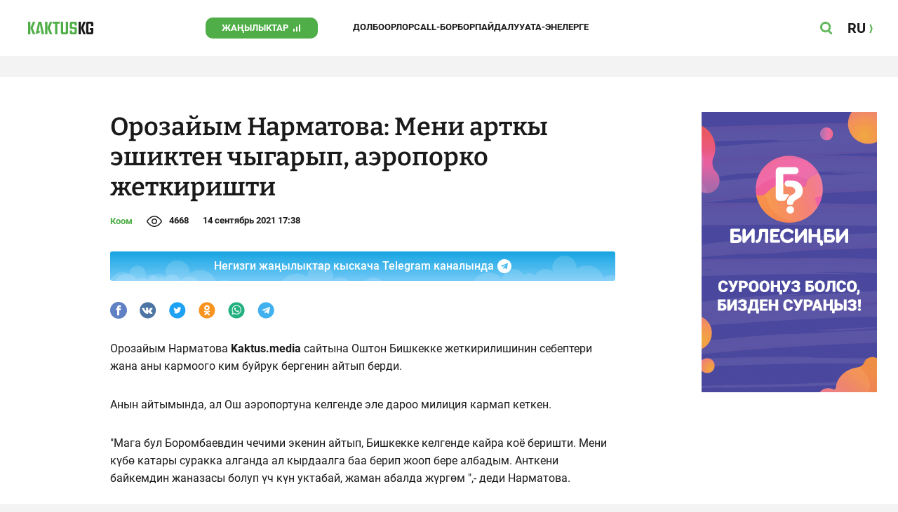

--- FILE ---
content_type: text/css
request_url: https://kaktus.kg/src/Template/Block/Gallery/GallerySingle.css?mtime=1627364695
body_size: 96
content:
.Gallery--single{
    position: relative;
}
.Gallery--single-image{
    padding-top: calc(100% / 16 * 9);
    position: relative;
    z-index: 0;
    box-sizing: border-box;
    overflow: hidden;
}
.Gallery--single-image-img{
    position: absolute;
    top: 0;
    left: 0;
    width: 100%;
    height: 100%;
    display: block;
    object-position: center;
    object-fit: contain;
    z-index: 0;
}
.Gallery-single-fullscreen-icon {
    background: url("./lightboximgs/ic.fullscreen.svg");
    position: absolute;
    top: 8px;
    right: 8px;
    width: 28px;
    height: 28px;
    cursor: pointer;
    z-index: 9;
    transition: .3s all;
    transform: scale(0.99);
    outline: none;
}
.Gallery-single-fullscreen-icon:hover {
    transform: scale(1.3);
    transition: .3s all;
}
@media (max-width: 991px) {
    .Gallery-single-fullscreen-icon:hover {
        transform: none;
    }
}
.Gallery--single-image:before{
    content: '';
    position: absolute;
    top: -30px;
    left: -30px;
    right: -30px;
    bottom: -30px;
    z-index: -1;
    background-image: var(--bg);
    background-size: cover;
    background-position: center;
    filter: blur(15px);
}
.Gallery--single-description{
    font-weight: 500;
    font-size: 13px;
    line-height: 15px;
    color: var(--site-color-hidden);
    padding: 10px;
}
@media (min-width: 760px){
    .Gallery--single{
        /*margin: 0 -20px;*/
    }
    .Gallery--single-description{
        padding: 10px 20px;
    }
}
@media (min-width: 780px){
    .Gallery--single{
        /*margin: 0 -30px;*/
    }
    .Gallery--single-description{
        padding: 10px 30px;
    }
}